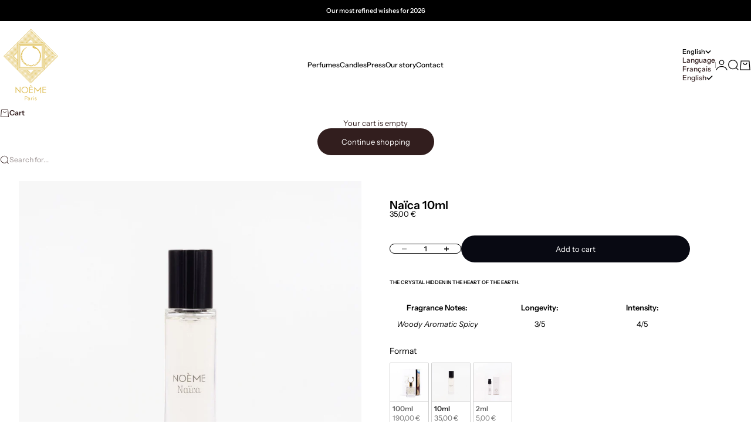

--- FILE ---
content_type: text/javascript
request_url: https://cdn.starapps.studio/apps/vkcl/noeme-paris/data.js
body_size: 1307
content:
"use strict";"undefined"==typeof window.starapps_vkcl_data&&(window.starapps_vkcl_data={}),"undefined"==typeof window.starapps_vkcl_data.product_groups&&(window.starapps_vkcl_data.product_groups=[{"id":142860,"products_preset_id":49038,"collections_swatch":"first_product_image","group_name":"Abysse Format","option_name":"Format","collections_preset_id":null,"products_swatch":"first_product_image","categories_preset_id":49053,"show_all_category":true,"all_category_label":"All","default_category_details":"[{\"category_id\": null, \"category_name\": \"\", \"category_position\": null}]","mobile_products_preset_id":49038,"mobile_products_swatch":"first_product_image","mobile_collections_preset_id":null,"mobile_collections_swatch":"first_product_image","same_products_preset_for_mobile":true,"same_collections_preset_for_mobile":true,"option_values":[{"id":7973263933735,"option_value":"100ml","handle":"abysse-100ml","published":true,"swatch_src":null,"swatch_value":null,"category_id":null,"category_name":"","category_position":null},{"id":8118647718183,"option_value":"10ml","handle":"abysse-10ml","published":true,"swatch_src":null,"swatch_value":null,"category_id":null,"category_name":"","category_position":null},{"id":7973086265639,"option_value":"2ml","handle":"abysse-2ml","published":true,"swatch_src":null,"swatch_value":null,"category_id":null,"category_name":"","category_position":null}]},{"id":142849,"products_preset_id":49038,"collections_swatch":"first_product_image","group_name":"Altai Parfum","option_name":"Format","collections_preset_id":null,"products_swatch":"first_product_image","categories_preset_id":49053,"show_all_category":true,"all_category_label":"All","default_category_details":"[{\"category_id\": null, \"category_name\": \"\", \"category_position\": null}]","mobile_products_preset_id":49038,"mobile_products_swatch":"first_product_image","mobile_collections_preset_id":null,"mobile_collections_swatch":"first_product_image","same_products_preset_for_mobile":true,"same_collections_preset_for_mobile":true,"option_values":[{"id":8543606014291,"option_value":"100ml","handle":"altai-100ml","published":true,"swatch_src":null,"swatch_value":null,"category_id":null,"category_name":"","category_position":null},{"id":9593985990995,"option_value":"10ml","handle":"altai-10ml","published":true,"swatch_src":null,"swatch_value":null,"category_id":null,"category_name":"","category_position":null},{"id":8545127563603,"option_value":"2ml","handle":"altai-2ml","published":true,"swatch_src":null,"swatch_value":null,"category_id":null,"category_name":"","category_position":null}]},{"id":142847,"products_preset_id":49038,"collections_swatch":"first_product_image","group_name":"Aman Parfum","option_name":"Format","collections_preset_id":null,"products_swatch":"first_product_image","categories_preset_id":49053,"show_all_category":true,"all_category_label":"All","default_category_details":"[{\"category_id\": null, \"category_name\": \"\", \"category_position\": null}]","mobile_products_preset_id":49038,"mobile_products_swatch":"first_product_image","mobile_collections_preset_id":null,"mobile_collections_swatch":"first_product_image","same_products_preset_for_mobile":true,"same_collections_preset_for_mobile":true,"option_values":[{"id":7973090394407,"option_value":"100ml","handle":"aman-100ml","published":true,"swatch_src":null,"swatch_value":null,"category_id":null,"category_name":"","category_position":null},{"id":9593997689171,"option_value":"10ml","handle":"aman-10ml","published":true,"swatch_src":null,"swatch_value":null,"category_id":null,"category_name":"","category_position":null},{"id":7973087641895,"option_value":"2ml","handle":"aman-2ml","published":true,"swatch_src":null,"swatch_value":null,"category_id":null,"category_name":"","category_position":null}]},{"id":142870,"products_preset_id":49038,"collections_swatch":"first_product_image","group_name":"Atitlan Bougie","option_name":"Poids","collections_preset_id":null,"products_swatch":"first_product_image","categories_preset_id":49053,"show_all_category":true,"all_category_label":"All","default_category_details":"[{\"category_id\": null, \"category_name\": \"\", \"category_position\": null}]","mobile_products_preset_id":49038,"mobile_products_swatch":"first_product_image","mobile_collections_preset_id":null,"mobile_collections_swatch":"first_product_image","same_products_preset_for_mobile":true,"same_collections_preset_for_mobile":true,"option_values":[{"id":7971989815591,"option_value":"220g","handle":"atitlan-candle-220g","published":true,"swatch_src":null,"swatch_value":null,"category_id":null,"category_name":"","category_position":null},{"id":7971991126311,"option_value":"45g","handle":"candle-atitlan-45g","published":true,"swatch_src":null,"swatch_value":null,"category_id":null,"category_name":"","category_position":null}]},{"id":142858,"products_preset_id":49038,"collections_swatch":"first_product_image","group_name":"Atitlan Parfum","option_name":"Format","collections_preset_id":null,"products_swatch":"first_product_image","categories_preset_id":49053,"show_all_category":true,"all_category_label":"All","default_category_details":"[{\"category_id\": null, \"category_name\": \"\", \"category_position\": null}]","mobile_products_preset_id":49038,"mobile_products_swatch":"first_product_image","mobile_collections_preset_id":null,"mobile_collections_swatch":"first_product_image","same_products_preset_for_mobile":true,"same_collections_preset_for_mobile":true,"option_values":[{"id":7973253087527,"option_value":"100ml","handle":"atitlan-100ml","published":true,"swatch_src":null,"swatch_value":null,"category_id":null,"category_name":"","category_position":null},{"id":8118637560103,"option_value":"10ml","handle":"atitlan-10ml","published":true,"swatch_src":null,"swatch_value":null,"category_id":null,"category_name":"","category_position":null},{"id":7973084561703,"option_value":"2ml","handle":"atitlan-2ml","published":true,"swatch_src":null,"swatch_value":null,"category_id":null,"category_name":"","category_position":null}]},{"id":142869,"products_preset_id":49038,"collections_swatch":"first_product_image","group_name":"Divin Part Bougie","option_name":"Poids","collections_preset_id":null,"products_swatch":"first_product_image","categories_preset_id":49053,"show_all_category":true,"all_category_label":"All","default_category_details":"[{\"category_id\": null, \"category_name\": \"\", \"category_position\": null}]","mobile_products_preset_id":49038,"mobile_products_swatch":"first_product_image","mobile_collections_preset_id":null,"mobile_collections_swatch":"first_product_image","same_products_preset_for_mobile":true,"same_collections_preset_for_mobile":true,"option_values":[{"id":7971992371495,"option_value":"220g","handle":"candle-divin-part-220g","published":true,"swatch_src":null,"swatch_value":null,"category_id":null,"category_name":"","category_position":null},{"id":7971993157927,"option_value":"45g","handle":"candle-divin-part-45g","published":true,"swatch_src":null,"swatch_value":null,"category_id":null,"category_name":"","category_position":null}]},{"id":142853,"products_preset_id":49038,"collections_swatch":"first_product_image","group_name":"Divin Part Parfum","option_name":"Format","collections_preset_id":null,"products_swatch":"first_product_image","categories_preset_id":49053,"show_all_category":true,"all_category_label":"All","default_category_details":"[{\"category_id\": null, \"category_name\": \"\", \"category_position\": null}]","mobile_products_preset_id":49038,"mobile_products_swatch":"first_product_image","mobile_collections_preset_id":null,"mobile_collections_swatch":"first_product_image","same_products_preset_for_mobile":true,"same_collections_preset_for_mobile":true,"option_values":[{"id":7973266555175,"option_value":"100ml","handle":"divin-part-100ml","published":true,"swatch_src":null,"swatch_value":null,"category_id":null,"category_name":"","category_position":null},{"id":8118645031207,"option_value":"10ml","handle":"divin-part-10ml","published":true,"swatch_src":null,"swatch_value":null,"category_id":null,"category_name":"","category_position":null},{"id":7973086724391,"option_value":"2ml","handle":"divin-part-2ml","published":true,"swatch_src":null,"swatch_value":null,"category_id":null,"category_name":"","category_position":null}]},{"id":142862,"products_preset_id":49038,"collections_swatch":"first_product_image","group_name":"Kalahari Extreme Parfum","option_name":"Format","collections_preset_id":null,"products_swatch":"first_product_image","categories_preset_id":49053,"show_all_category":true,"all_category_label":"All","default_category_details":"[{\"category_id\": null, \"category_name\": \"\", \"category_position\": null}]","mobile_products_preset_id":49038,"mobile_products_swatch":"first_product_image","mobile_collections_preset_id":null,"mobile_collections_swatch":"first_product_image","same_products_preset_for_mobile":true,"same_collections_preset_for_mobile":true,"option_values":[{"id":8730510393683,"option_value":"100ml","handle":"kalahari-extreme","published":true,"swatch_src":null,"swatch_value":null,"category_id":null,"category_name":"","category_position":null},{"id":8854827630931,"option_value":"10ml","handle":"kalahari-extreme-10ml","published":true,"swatch_src":null,"swatch_value":null,"category_id":null,"category_name":"","category_position":null},{"id":8854820913491,"option_value":"2ml","handle":"kalahari-extreme-2ml","published":true,"swatch_src":null,"swatch_value":null,"category_id":null,"category_name":"","category_position":null}]},{"id":120954,"products_preset_id":49038,"collections_swatch":"first_product_image","group_name":"Kalahari Parfum","option_name":"Format","collections_preset_id":null,"products_swatch":"first_product_image","categories_preset_id":49053,"show_all_category":true,"all_category_label":"All","default_category_details":"[{\"category_id\": null, \"category_name\": \"\", \"category_position\": null}]","mobile_products_preset_id":49038,"mobile_products_swatch":"first_product_image","mobile_collections_preset_id":null,"mobile_collections_swatch":"first_product_image","same_products_preset_for_mobile":true,"same_collections_preset_for_mobile":true,"option_values":[{"id":7973257773351,"option_value":"100ml","handle":"kahalari-100ml","published":true,"swatch_src":null,"swatch_value":null,"category_id":null,"category_name":"","category_position":null},{"id":8118642376999,"option_value":"10ml","handle":"kalahari-10ml","published":true,"swatch_src":null,"swatch_value":null,"category_id":null,"category_name":"","category_position":null},{"id":7973085413671,"option_value":"2ml","handle":"kalahari-2ml","published":true,"swatch_src":null,"swatch_value":null,"category_id":null,"category_name":"","category_position":null}]},{"id":142865,"products_preset_id":49038,"collections_swatch":"first_product_image","group_name":"Khalil Parfum","option_name":"Format","collections_preset_id":null,"products_swatch":"first_product_image","categories_preset_id":49053,"show_all_category":true,"all_category_label":"All","default_category_details":"[{\"category_id\": null, \"category_name\": \"\", \"category_position\": null}]","mobile_products_preset_id":49038,"mobile_products_swatch":"first_product_image","mobile_collections_preset_id":null,"mobile_collections_swatch":"first_product_image","same_products_preset_for_mobile":true,"same_collections_preset_for_mobile":true,"option_values":[{"id":7973094850855,"option_value":"100ml","handle":"khalil-100ml","published":true,"swatch_src":null,"swatch_value":null,"category_id":null,"category_name":"","category_position":null},{"id":8434793382227,"option_value":"10ml","handle":"khalil-10ml","published":true,"swatch_src":null,"swatch_value":null,"category_id":null,"category_name":"","category_position":null},{"id":7973088067879,"option_value":"2ml","handle":"khalil-2ml","published":true,"swatch_src":null,"swatch_value":null,"category_id":null,"category_name":"","category_position":null}]},{"id":142856,"products_preset_id":49038,"collections_swatch":"first_product_image","group_name":"Naica Parfum","option_name":"Format","collections_preset_id":null,"products_swatch":"first_product_image","categories_preset_id":49053,"show_all_category":true,"all_category_label":"All","default_category_details":"[{\"category_id\": null, \"category_name\": \"\", \"category_position\": null}]","mobile_products_preset_id":49038,"mobile_products_swatch":"first_product_image","mobile_collections_preset_id":null,"mobile_collections_swatch":"first_product_image","same_products_preset_for_mobile":true,"same_collections_preset_for_mobile":true,"option_values":[{"id":7973260820775,"option_value":"100ml","handle":"naica-100ml","published":true,"swatch_src":null,"swatch_value":null,"category_id":null,"category_name":"","category_position":null},{"id":8118650536231,"option_value":"10ml","handle":"naica-10ml","published":true,"swatch_src":null,"swatch_value":null,"category_id":null,"category_name":"","category_position":null},{"id":7973085708583,"option_value":"2ml","handle":"naica-2ml","published":true,"swatch_src":null,"swatch_value":null,"category_id":null,"category_name":"","category_position":null}]},{"id":142863,"products_preset_id":49038,"collections_swatch":"first_product_image","group_name":"Rouge de rouge Parfum","option_name":"Format","collections_preset_id":null,"products_swatch":"first_product_image","categories_preset_id":49053,"show_all_category":true,"all_category_label":"All","default_category_details":"[{\"category_id\": null, \"category_name\": \"\", \"category_position\": null}]","mobile_products_preset_id":49038,"mobile_products_swatch":"first_product_image","mobile_collections_preset_id":null,"mobile_collections_swatch":"first_product_image","same_products_preset_for_mobile":true,"same_collections_preset_for_mobile":true,"option_values":[{"id":8703489769811,"option_value":"100ml","handle":"rouge-de-rouge","published":true,"swatch_src":null,"swatch_value":null,"category_id":null,"category_name":"","category_position":null},{"id":9998656274771,"option_value":"10ml","handle":"rouge-de-rouge-10ml","published":true,"swatch_src":null,"swatch_value":null,"category_id":null,"category_name":"","category_position":null},{"id":9893383045459,"option_value":"2ml","handle":"rouge-de-rouge-2ml","published":true,"swatch_src":null,"swatch_value":null,"category_id":null,"category_name":"","category_position":null}]},{"id":142846,"products_preset_id":49038,"collections_swatch":"first_product_image","group_name":"Soma Parfum","option_name":"Format","collections_preset_id":null,"products_swatch":"first_product_image","categories_preset_id":49053,"show_all_category":true,"all_category_label":"All","default_category_details":"[{\"category_id\": null, \"category_name\": \"\", \"category_position\": null}]","mobile_products_preset_id":49038,"mobile_products_swatch":"first_product_image","mobile_collections_preset_id":null,"mobile_collections_swatch":"first_product_image","same_products_preset_for_mobile":true,"same_collections_preset_for_mobile":true,"option_values":[{"id":8189037019431,"option_value":"100ml","handle":"soma-100ml","published":true,"swatch_src":null,"swatch_value":null,"category_id":null,"category_name":"","category_position":null},{"id":9593982222675,"option_value":"10ml","handle":"soma-10ml-copy","published":true,"swatch_src":null,"swatch_value":null,"category_id":null,"category_name":"","category_position":null},{"id":7973087248679,"option_value":"2ml","handle":"soma-2ml","published":true,"swatch_src":null,"swatch_value":null,"category_id":null,"category_name":"","category_position":null}]},{"id":142866,"products_preset_id":49038,"collections_swatch":"first_product_image","group_name":"Vanille de Sambava Parfum","option_name":"Format","collections_preset_id":null,"products_swatch":"first_product_image","categories_preset_id":49053,"show_all_category":true,"all_category_label":"All","default_category_details":"[{\"category_id\": null, \"category_name\": \"\", \"category_position\": null}]","mobile_products_preset_id":49038,"mobile_products_swatch":"first_product_image","mobile_collections_preset_id":null,"mobile_collections_swatch":"first_product_image","same_products_preset_for_mobile":true,"same_collections_preset_for_mobile":true,"option_values":[{"id":9428318355795,"option_value":"100ml","handle":"sambava","published":true,"swatch_src":null,"swatch_value":null,"category_id":null,"category_name":"","category_position":null},{"id":9593672925523,"option_value":"10ml","handle":"vanille-de-sambava-10ml","published":true,"swatch_src":null,"swatch_value":null,"category_id":null,"category_name":"","category_position":null},{"id":9568013386067,"option_value":"2ml","handle":"vanille-de-sambava-2ml","published":true,"swatch_src":null,"swatch_value":null,"category_id":null,"category_name":"","category_position":null}]}],window.starapps_vkcl_data.product_groups_chart={"abysse-100ml":[0],"abysse-10ml":[0],"abysse-2ml":[0],"altai-100ml":[1],"altai-10ml":[1],"altai-2ml":[1],"aman-100ml":[2],"aman-10ml":[2],"aman-2ml":[2],"atitlan-candle-220g":[3],"candle-atitlan-45g":[3],"atitlan-100ml":[4],"atitlan-10ml":[4],"atitlan-2ml":[4],"candle-divin-part-220g":[5],"candle-divin-part-45g":[5],"divin-part-100ml":[6],"divin-part-10ml":[6],"divin-part-2ml":[6],"kalahari-extreme":[7],"kalahari-extreme-10ml":[7],"kalahari-extreme-2ml":[7],"kahalari-100ml":[8],"kalahari-10ml":[8],"kalahari-2ml":[8],"khalil-100ml":[9],"khalil-10ml":[9],"khalil-2ml":[9],"naica-100ml":[10],"naica-10ml":[10],"naica-2ml":[10],"rouge-de-rouge":[11],"rouge-de-rouge-10ml":[11],"rouge-de-rouge-2ml":[11],"soma-100ml":[12],"soma-10ml-copy":[12],"soma-2ml":[12],"sambava":[13],"vanille-de-sambava-10ml":[13],"vanille-de-sambava-2ml":[13]});

--- FILE ---
content_type: application/x-javascript
request_url: https://app.cart-bot.net/public/status/shop/noeme-paris.myshopify.com.js?1769251856
body_size: -168
content:
var giftbee_settings_updated='1764078788c';